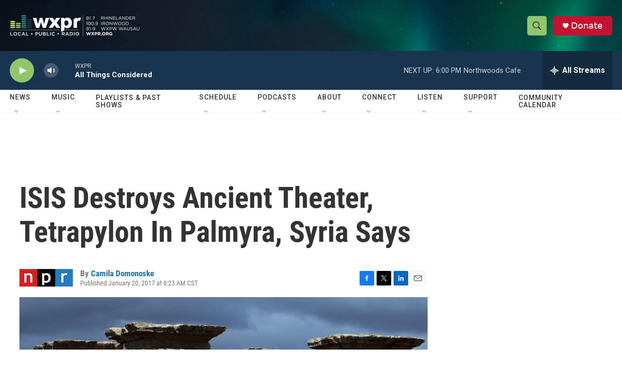

--- FILE ---
content_type: text/html; charset=utf-8
request_url: https://www.google.com/recaptcha/api2/aframe
body_size: 175
content:
<!DOCTYPE HTML><html><head><meta http-equiv="content-type" content="text/html; charset=UTF-8"></head><body><script nonce="40vaMpqXGO6w4-QGHC30Gw">/** Anti-fraud and anti-abuse applications only. See google.com/recaptcha */ try{var clients={'sodar':'https://pagead2.googlesyndication.com/pagead/sodar?'};window.addEventListener("message",function(a){try{if(a.source===window.parent){var b=JSON.parse(a.data);var c=clients[b['id']];if(c){var d=document.createElement('img');d.src=c+b['params']+'&rc='+(localStorage.getItem("rc::a")?sessionStorage.getItem("rc::b"):"");window.document.body.appendChild(d);sessionStorage.setItem("rc::e",parseInt(sessionStorage.getItem("rc::e")||0)+1);localStorage.setItem("rc::h",'1769038683317');}}}catch(b){}});window.parent.postMessage("_grecaptcha_ready", "*");}catch(b){}</script></body></html>